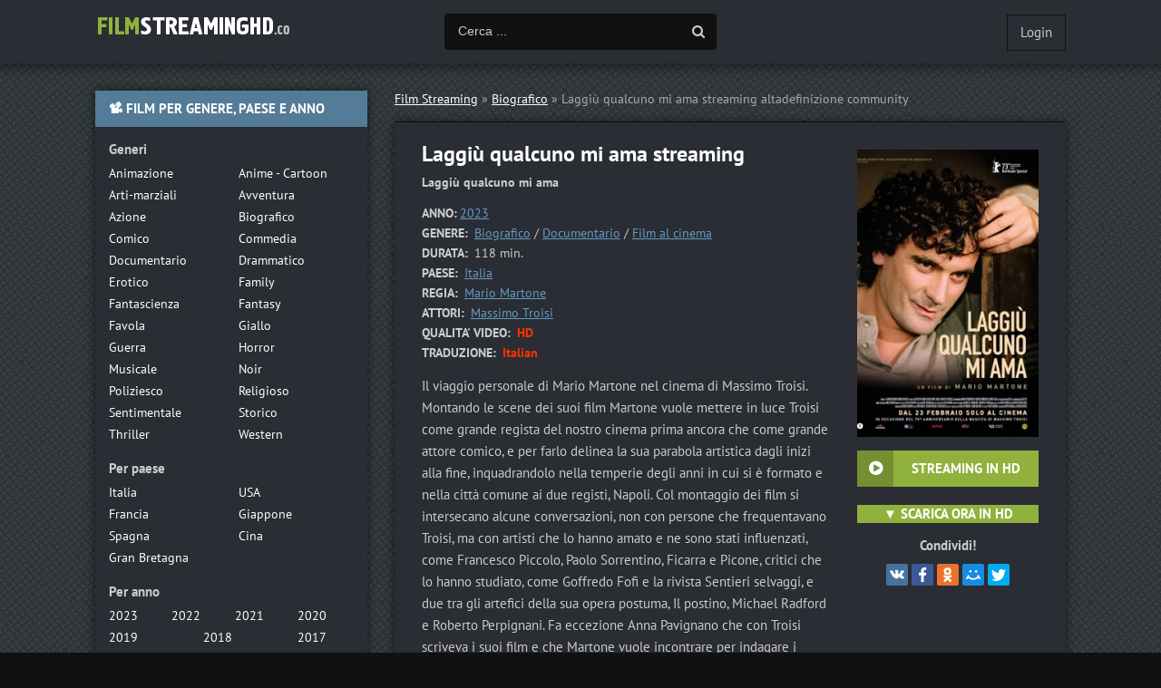

--- FILE ---
content_type: text/html; charset=utf-8
request_url: https://filmstreaminghd.video/43712-laggiu-qualcuno-mi-ama-2023.html
body_size: 5763
content:
<!DOCTYPE html>
<html lang="it-IT">
<head>
	<meta charset="utf-8">
<title>Laggiù qualcuno mi ama streaming ITA 2023 in alta definizione</title>
<meta name="description" content="Film Laggiù qualcuno mi ama 2023 streaming  community altadefinizione GRATIS. Guarda Laggiù qualcuno mi ama streaming in Full HD, UHD 4K Italiano  senza limite di alta qualità. Scarica film online.">
<meta name="keywords" content="Laggiù qualcuno mi ama 2023 streaming, Laggiù qualcuno mi ama Streaming ITA">
<meta name="generator" content="DataLife Engine (http://dle-news.ru)">
<meta property="og:site_name" content="Film streaming ITA 2025 Gratis in Altadefinizione  HD  Senza Limiti">
<meta property="og:type" content="article">
<meta property="og:title" content="Laggiù qualcuno mi ama">
<meta property="og:url" content="https://filmstreaminghd.video/43712-laggiu-qualcuno-mi-ama-2023.html">
<meta property="og:image" content="https://filmstreaminghd.video/uploads/posts/2023-02/medium/1676380539_62101.jpg">
<meta property="og:description" content="Il viaggio personale di Mario Martone nel cinema di Massimo Troisi. Montando le scene dei suoi film Martone vuole mettere in luce Troisi come grande regista del nostro cinema prima ancora che come grande attore comico, e per farlo delinea la sua parabola artistica dagli inizi alla fine,">
<link rel="search" type="application/opensearchdescription+xml" href="https://filmstreaminghd.video/index.php?do=opensearch" title="Film streaming ITA 2025 Gratis in Altadefinizione  HD  Senza Limiti">
<link rel="canonical" href="https://filmstreaminghd.video/43712-laggiu-qualcuno-mi-ama-2023.html">
<link rel="alternate" type="application/rss+xml" title="Film streaming ITA 2025 Gratis in Altadefinizione  HD  Senza Limiti" href="https://filmstreaminghd.video/rss.xml">
	 <meta name="viewport" content="width=device-width, initial-scale=1.0" />
	  <link rel="shortcut icon" href="/templates/filmstreaminghd/images/favicon.png" />
	  <link href="/templates/filmstreaminghd/style/styles.css" type="text/css" rel="stylesheet" />
	  <link href="/templates/filmstreaminghd/style/engine.css" type="text/css" rel="stylesheet" />
    <meta name="msvalidate.01" content="0A64F79137A4DFBCD8D8F76A9DEE5C64" />

   <meta name="google-site-verification" content="hXUorKtZEGHMUeA1tq-CCdjokMDNWlr4wx8g0nuOfuA" />
    <meta name="google-site-verification" content="U5HL3FFNxlpOewgbY_vYmsuC48dx3R2ASRAi4lRp99U" />
    
       <script src="//filmstreaminghd.video/playerjs1.js" type="text/javascript"></script>
</head>

<body>

<div class="wrap">

	<div class="block center">
	
	<header class="header clearfix">
		<a href="/" class="logo" title="Filmstreaminghd.tv"><img src="/templates/filmstreaminghd/images/logo.png" alt="Film streaming HD" /></a>
		<div class="btn-menu"><span class="fa fa-bars"></span></div>
		<div class="search-wrap">
				<form id="quicksearch" method="post">
					<input type="hidden" name="do" value="search" />
					<input type="hidden" name="subaction" value="search" />
					<div class="search-box">
						<input id="story" name="story" placeholder="Cerca ..." type="text" />
						<button type="submit" title="Cerca"><span class="fa fa-search"></span></button>
					</div>
				</form>
		</div>
		<!--noindex-->


		<div class="login-btns">
			
			<div class="show-login">Login</div>
		</div>
		<div class="l-over"></div>
			<div class="l-box">
				<form method="post">
					<input type="text" name="login_name" id="login_name" placeholder="Login"/>
					<input type="password" name="login_password" id="login_password" placeholder="Password" />
					<div class="l-btm fx-row fx-middle">
						<button onclick="submit();" type="submit" title="Enter">Enter</button>
						
					</div>
					<input name="login" type="hidden" id="login" value="submit" />
				</form>
			</div>

<!--/noindex-->
	</header>
	
	<!-- END HEADER -->
	
	
	
	<div class="cols clearfix" id="rkl-start">
	
		<main class="main">
			
			<div class="speedbar nowrap">	<span id="dle-speedbar"><span itemscope itemtype="http://data-vocabulary.org/Breadcrumb"><a href="https://filmstreaminghd.video/" itemprop="url"><span itemprop="title">Film Streaming</span></a></span> &raquo; <span itemscope itemtype="http://data-vocabulary.org/Breadcrumb"><a href="https://filmstreaminghd.video/biografico/" itemprop="url"><span itemprop="title">Biografico</span></a></span> &raquo; Laggiù qualcuno mi ama</span> streaming altadefinizione community
</div>
			
			
			<div class="cont grid-list clearfix">
				<div id='dle-content'><article class="full ignore-select">

	<div class="fcols-wr">
	<div class="fcols clearfix">
	
		<div class="fleft">
		
			<div class="fheader" id="fheader">
				<h1>Laggiù qualcuno mi ama streaming </h1>
                <div class="foriginal"> <strong>Laggiù qualcuno mi ama</strong></div>
			</div>
			
			<div class="st-line"><span>ANNO:</span><a href="https://filmstreaminghd.video/xfsearch/year/2023/">2023</a></div>
			<div class="st-line"><span>GENERE:</span> <a href="https://filmstreaminghd.video/biografico/">Biografico</a> / <a href="https://filmstreaminghd.video/documentario/">Documentario</a> / <a href="https://filmstreaminghd.video/film-al-cinema/">Film al cinema</a></div>
			<div class="st-line"><span>DURATA:</span> 118 min.</div>
			<div class="st-line"><span>PAESE:</span>  <a href="https://filmstreaminghd.video/xfsearch/country/Italia/">Italia</a></div>
            <div class="st-line"><span>REGIA:</span> <a href="https://filmstreaminghd.video/xfsearch/director/Mario+Martone/">Mario Martone</a></div>
			<div class="st-line"><span>ATTORI:</span> <a href="https://filmstreaminghd.video/xfsearch/actors/Massimo+Troisi/">Massimo Troisi</a></div>
             <div class="st-line"><span>QUALITA' VIDEO:</span> <span class="s-red">HD</span></div>
             <div class="st-line"><span>TRADUZIONE:</span> <span class="s-red">Italian</span></div>
			
			<div class="fdesc full-text video-box clearfix">Il viaggio personale di Mario Martone nel cinema di Massimo Troisi. Montando le scene dei suoi film Martone vuole mettere in luce Troisi come grande regista del nostro cinema prima ancora che come grande attore comico, e per farlo delinea la sua parabola artistica dagli inizi alla fine, inquadrandolo nella temperie degli anni in cui si è formato e nella città comune ai due registi, Napoli. Col montaggio dei film si intersecano alcune conversazioni, non con persone che frequentavano Troisi, ma con artisti che lo hanno amato e ne sono stati influenzati, come Francesco Piccolo, Paolo Sorrentino, Ficarra e Picone, critici che lo hanno studiato, come Goffredo Fofi e la rivista Sentieri selvaggi, e due tra gli artefici della sua opera postuma, Il postino, Michael Radford e Roberto Perpignani. Fa eccezione Anna Pavignano che con Troisi scriveva i suoi film e che Martone vuole incontrare per indagare i processi creativi da cui essi scaturivano, e che collabora al film mettendo a disposizione dei preziosi materiali inediti.</div>
            
       </div>
	   
	   <!-- END FLEFT -->
	   
		<div class="fright" id="fright">
			
			<div class="fposter img-wide">
				<img src="/uploads/posts/2023-02/medium/1676380539_62101.jpg" alt="Laggiù qualcuno mi ama" />
				<div class="to-fav">
					
				</div>
			</div>
			<div class="fbtns clearfix icon-l">
				<div class="fbtn to-view btn-scroll" data-scroll="fview"><span class="fa fa-play-circle"></span>   <b>STREAMING IN HD</b></div>
				<br>
                <div class=" to-view  btn-scroll" ><span class="fa fa-play-circle"></span>  <a href="/scarica.php"  rel="nofollow"  target="_blank"> <b>▼ SCARICA ORA IN HD</b></a></div>
			</div>
			<div class="yx-share">
				<div class="yx-share-title">Condividi!</div>
				<div class="ya-share2" data-services="vkontakte,facebook,odnoklassniki,moimir,twitter" data-counter=""></div>
			</div>
		</div>
		
	   <!-- END FRIGHT -->
		
	</div>
	
	<!-- END FCOLS -->
	
	<h2 class="subtitle"> Laggiù qualcuno mi ama streaming ITA alta definizione</h2>
	 <br><br>
          <center><div class=" to-view  btn-scroll" ><span class="fa fa-play-circle"></span>  <a href="/streaminghd.php"  rel="nofollow"  target="_blank"> <font size="+1"><b>  Laggiù qualcuno mi ama STREAMING GRATIS </b></font></a></div>
        </center>
	</div>
	
	<!-- END FCOLS-WR -->
    
	<div class="fplayer tabs-box" id="fview">
		
		<div class="tabs-sel">
			<span>Laggiù qualcuno mi ama streaming</span> 
			<span>Trailer</span>
		</div>
			
		<div class="tabs-b video-box">
		   <div id="film"></div>

<script>
    var player = new Playerjs({id:"film",  poster:"https://filmstreaminghd.video/uploads/posts/2023-02/medium/1676380539_62101.jpg", file:"https://filmstreaminghd.video/Paramount.mp4", title:"Laggiù qualcuno mi ama"});
</script>
		</div>
		<div class="tabs-b video-box">
		<iframe width="914" height="514" src="https://www.youtube.com/embed/Z7IXzHY6mtY" title="LAGGIÙ QUALCUNO MI AMA | TRAILER HD | Dal 23 febbraio al cinema" frameborder="0" allowfullscreen></iframe>
		</div>
			
		
		
	</div>
		
	<div class="sub-text clearfix">
        <strong>Laggiù qualcuno mi ama streamingcommunity altadefinizione</strong>  è un film di genere Biografico / Documentario / Film al cinema del  <a href="https://filmstreaminghd.video/xfsearch/year/2023/">2023</a>. 
        Guarda Laggiù qualcuno mi ama streaming  Italiano Gratis in HD 720p, Full HD 1080p, Ultra HD 4K. 
	</div>  
		
	<div class="rels">
		<div class="sect-title to-small">Guarda anche</div>
		<div class="fx-row"><a class="side-item clearfix" href="https://filmstreaminghd.video/43661-il-mio-amico-massimo.html">
	<div class="side-img img-resp-v"><img src="/uploads/posts/2022-12/medium/1671175035_62169.jpg" alt="Il mio amico Massimo" /></div>
	<div class="side-title">Il mio amico Massimo</div>
</a><a class="side-item clearfix" href="https://filmstreaminghd.video/43236-tick-tick-boom.html">
	<div class="side-img img-resp-v"><img src="/uploads/posts/2021-11/medium/1635755885_mv5bzmmymme0m2utn2e2mc00yzvmltkwodgtotvhyjvlotbhy2rjxkeyxkfqcgdeqxvyodk4otc3mty__v1_fmjpg_ux1000_.jpg" alt="tick, tick... Boom!" /></div>
	<div class="side-title">tick, tick... Boom!</div>
</a><a class="side-item clearfix" href="https://filmstreaminghd.video/42438-e-stata-la-mano-di-dio.html">
	<div class="side-img img-resp-v"><img src="/uploads/posts/2021-10/medium/1635135433_58940.jpg" alt="È stata la mano di Dio" /></div>
	<div class="side-title">È stata la mano di Dio</div>
</a><a class="side-item clearfix" href="https://filmstreaminghd.video/42302-the-rossellinis.html">
	<div class="side-img img-resp-v"><img src="/uploads/posts/2020-09/medium/1600178801_59338.jpg" alt="The Rossellinis" /></div>
	<div class="side-title">The Rossellinis</div>
</a><a class="side-item clearfix" href="https://filmstreaminghd.video/42262-qui-rido-io.html">
	<div class="side-img img-resp-v"><img src="/uploads/posts/2021-09/medium/1630649682_55666.jpg" alt="Qui rido io" /></div>
	<div class="side-title">Qui rido io</div>
</a><a class="side-item clearfix" href="https://filmstreaminghd.video/41783-tolo-tolo-streaming-2020-hfsa.html">
	<div class="side-img img-resp-v"><img src="/uploads/posts/2019-12/medium/1575377227_56447.jpg" alt="Tolo Tolo" /></div>
	<div class="side-title">Tolo Tolo</div>
</a><a class="side-item clearfix" href="https://filmstreaminghd.video/2063-backliner.html">
	<div class="side-img img-resp-v"><img src="/uploads/posts/2019-01/medium/1548333140_55569.jpg" alt="Backliner" /></div>
	<div class="side-title">Backliner</div>
</a><a class="side-item clearfix" href="https://filmstreaminghd.video/851-ferrante-fever.html">
	<div class="side-img img-resp-v"><img src="/uploads/posts/2018-08/medium/1534441709_54358.jpg" alt="Ferrante Fever" /></div>
	<div class="side-title">Ferrante Fever</div>
</a></div>
	</div>
    
    
	
	<div class="fsect yx-share">
		<span class="yx-share-title">Dillo ai tuoi amici!</span>
		<div class="ya-share2" data-services="vkontakte,facebook,odnoklassniki,moimir,twitter" data-counter=""></div>
	</div>
    

	
</article>
</div>
			</div>
		</main>
		
		<!-- END MAIN -->
		
		<aside class="side">
		
			<div class="side-box to-mob">
				<div class="side-bt">📽 FILM PER GENERE, PAESE E ANNO</div>
				<div class="side-bc">
					<div class="nav-title">Generi</div>
					<ul class="nav-list fx-row">
                       
							<li><a href="/animazione/">Animazione</a></li>
							<li><a href="/anime-cartoon/">Anime - Cartoon</a></li>
							<li><a href="/arti-marziali/">Arti-marziali</a></li>
							<li><a href="/avventura/">Avventura</a></li>
							<li><a href="/azione/">Azione</a></li>
							<li><a href="/biografico/">Biografico</a></li>
							<li><a href="/comico/">Comico</a></li>
							<li><a href="/commedia/">Commedia</a></li>
							<li><a href="/documentario/">Documentario</a></li>
							<li><a href="/drammatico/">Drammatico</a></li>
							<li><a href="/erotico/">Erotico</a></li>
							<li><a href="/family/">Family</a></li>
							<li><a href="/fantascienza/">Fantascienza</a></li>
							<li><a href="/fantasy/">Fantasy</a></li>
							<li><a href="/favola/">Favola</a></li>
							<li><a href="/giallo/">Giallo</a></li>
							<li><a href="/guerra/">Guerra</a></li>
							<li><a href="/horror/">Horror</a></li>
							<li><a href="/musicale/"> Musicale</a></li>
							<li><a href="/noir/">Noir</a></li>
							<li><a href="/poliziesco/">Poliziesco</a></li>
                            <li><a href="/religioso/">Religioso</a></li>
							<li><a href="/sentimentale/">Sentimentale</a></li>
							<li><a href="/storico/">Storico</a></li>
							<li><a href="/thriller/">Thriller</a></li>
							<li><a href="/western/">Western</a></li>
                     </ul>
					<div class="nav-title">Per paese</div>
					<ul class="nav-list fx-row">
                      <li><a href="/xfsearch/country/Italia/"> Italia</a></li>
							<li><a href="/xfsearch/country/USA/">USA</a></li>
							
							
							<li><a href="/xfsearch/country/Francia/"> Francia</a></li>
                            <li><a href="/xfsearch/country/Giappone/"> Giappone</a></li>
							<li><a href="/xfsearch/country/Spagna/">Spagna</a></li>
							<li><a href="/xfsearch/country/Cina/">Cina</a></li>
								<li><a href="/xfsearch/country/Gran+Bretagna/"> Gran Bretagna</a></li>
                        
                        
                        
                     </ul>
					<div class="nav-title">Per anno</div>
					<ul class="nav-list fx-row fx-4">
                             <li><a href="/xfsearch/year/2023/">2023</a></li>
                                      <li><a href="/xfsearch/year/2022/">2022</a></li>
                        <li><a href="/xfsearch/year/2021/">2021</a></li>
                        <li><a href="/xfsearch/year/2020/">2020</a></li>
                        <li><a href="/xfsearch/year/2019/">2019</a></li>
                       <li><a href="/xfsearch/year/2018/">2018</a></li>
							<li><a href="/xfsearch/year/2017/">2017</a></li>
						
                     </ul>
                    <div class="nav-title">Film Gratis</div>
					<ul class="nav-list fx-row">
                      <li><a href="/filmpertutti.html"> 	Film per tutti</a></li>
							<li><a href="/ilgeniodellostreaming.html">	IlGenioDelloStreaming</a></li>
							<li><a href="/cb01-cineblog01.html"> 	Cineblog01</a></li>
                            <li><a href="/tantifilm.html"> Tanti Film</a></li>
							<li><a href="/piratestreaming.html">	Pirate Streaming</a></li>
							<li><a href="/eurostreaming.html">	Euro streaming</a></li>
                        		
								
                        	
                     </ul>
                    
                    
				</div>
			</div>
			
			
			<div class="side-box">
				<div class="side-bt">★★★ FILM PIÙ VISTI ★★★</div>
				<div class="side-bc fx-row">
						
				</div>
			</div>
			
			
			
		
			
		</aside>
		
		<!-- END SIDE -->
		
	</div>
	
	<!-- END COLS -->
	
	
	
	<footer class="footer fx-row fx-middle">
		<div class="ft-menu">
            <a href="/">Film Streaming</a>
       
                         

        </div>
		
	</footer>
	
	<!-- END FOOTER -->
	
		
	</div>
	
	<!-- END BLOCK CENTER -->
	
</div>

<!-- END WRAP -->

<link href="/engine/editor/css/default.css?v=24" rel="stylesheet" type="text/css">
<script src="/engine/classes/js/jquery.js?v=24"></script>
<script src="/engine/classes/js/jqueryui.js?v=24" defer></script>
<script src="/engine/classes/js/dle_js.js?v=24" defer></script>
<script src="/engine/classes/masha/masha.js?v=24" defer></script>
<script src="/templates/filmstreaminghd/js/libs.js"></script>
<script>
<!--
var dle_root       = '/';
var dle_admin      = '';
var dle_login_hash = '03176a6611fedd6b4744429d00dd9162cf2a34e8';
var dle_group      = 5;
var dle_skin       = 'filmstreaminghd';
var dle_wysiwyg    = '1';
var quick_wysiwyg  = '1';
var dle_act_lang   = ["Yes", "No", "Enter", "Cancel", "Save", "Delete", "Loading. Please, wait..."];
var menu_short     = 'Quick edit';
var menu_full      = 'Full edit';
var menu_profile   = 'View profile';
var menu_send      = 'Send message';
var menu_uedit     = 'Admin Center';
var dle_info       = 'Information';
var dle_confirm    = 'Confirm';
var dle_prompt     = 'Enter the information';
var dle_req_field  = 'Please fill in all the required fields';
var dle_del_agree  = 'Are you sure you want to delete it? This action cannot be undone';
var dle_spam_agree = 'Are you sure you want to mark the user as a spammer? This will remove all his comments';
var dle_complaint  = 'Enter the text of your complaint to the Administration:';
var dle_big_text   = 'Highlighted section of text is too large.';
var dle_orfo_title = 'Enter a comment to the detected error on the page for Administration ';
var dle_p_send     = 'Send';
var dle_p_send_ok  = 'Notification has been sent successfully ';
var dle_save_ok    = 'Changes are saved successfully. Refresh the page?';
var dle_reply_title= 'Reply to the comment';
var dle_tree_comm  = '0';
var dle_del_news   = 'Delete article';
var dle_sub_agree  = 'Do you really want to subscribe to this article’s comments?';
var allow_dle_delete_news   = false;
var dle_search_delay   = false;
var dle_search_value   = '';
jQuery(function($){
FastSearch();
});
//-->
</script>
<script src="/templates/filmstreaminghd/js/share.js" charset="utf-8"></script>  
<!-- Yandex.Metrika counter -->
<script type="text/javascript" >
   (function(m,e,t,r,i,k,a){m[i]=m[i]||function(){(m[i].a=m[i].a||[]).push(arguments)};
   m[i].l=1*new Date();k=e.createElement(t),a=e.getElementsByTagName(t)[0],k.async=1,k.src=r,a.parentNode.insertBefore(k,a)})
   (window, document, "script", "https://mc.yandex.ru/metrika/tag.js", "ym");

   ym(49332670, "init", {
        clickmap:true,
        trackLinks:true,
        accurateTrackBounce:true
   });
</script>
<noscript><div><img src="https://mc.yandex.ru/watch/49332670" style="position:absolute; left:-9999px;" alt="" /></div></noscript>
<!-- /Yandex.Metrika counter -->
    
    
<script defer src="https://static.cloudflareinsights.com/beacon.min.js/vcd15cbe7772f49c399c6a5babf22c1241717689176015" integrity="sha512-ZpsOmlRQV6y907TI0dKBHq9Md29nnaEIPlkf84rnaERnq6zvWvPUqr2ft8M1aS28oN72PdrCzSjY4U6VaAw1EQ==" data-cf-beacon='{"version":"2024.11.0","token":"ba14b0de2e0b4562866ff2ed775cbedb","r":1,"server_timing":{"name":{"cfCacheStatus":true,"cfEdge":true,"cfExtPri":true,"cfL4":true,"cfOrigin":true,"cfSpeedBrain":true},"location_startswith":null}}' crossorigin="anonymous"></script>
</body>
</html>

<!-- DataLife Engine Copyright SoftNews Media Group (http://dle-news.ru) -->
